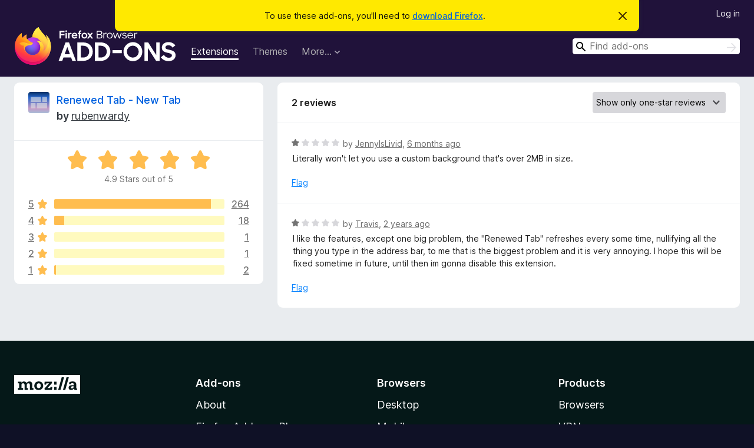

--- FILE ---
content_type: text/html; charset=utf-8
request_url: https://addons.mozilla.org/en-US/firefox/addon/renewed-tab/reviews/?score=1
body_size: 8217
content:
<!DOCTYPE html>
<html lang="en-US" dir="ltr"><head><title data-react-helmet="true">Reviews for Renewed Tab - New Tab – Add-ons for Firefox (en-US)</title><meta charSet="utf-8"/><meta name="viewport" content="width=device-width, initial-scale=1"/><link href="/static-frontend/Inter-roman-subset-en_de_fr_ru_es_pt_pl_it.var.2ce5ad921c3602b1e5370b3c86033681.woff2" crossorigin="anonymous" rel="preload" as="font" type="font/woff2"/><link href="/static-frontend/amo-2c9b371cc4de1aad916e.css" integrity="sha512-xpIl0TE0BdHR7KIMx6yfLd2kiIdWqrmXT81oEQ2j3ierwSeZB5WzmlhM7zJEHvI5XqPZYwMlGu/Pk0f13trpzQ==" crossorigin="anonymous" rel="stylesheet" type="text/css"/><meta data-react-helmet="true" name="description" content="Reviews and ratings for Renewed Tab - New Tab. Find out what other users think about Renewed Tab - New Tab and add it to your Firefox Browser."/><link rel="shortcut icon" href="/favicon.ico?v=3"/><link data-react-helmet="true" title="Firefox Add-ons" rel="search" type="application/opensearchdescription+xml" href="/en-US/firefox/opensearch.xml"/><link data-react-helmet="true" rel="canonical" href="https://addons.mozilla.org/en-US/firefox/addon/renewed-tab/reviews/"/></head><body><div id="react-view"><div class="Page-amo"><header class="Header"><div class="Notice Notice-warning GetFirefoxBanner Notice-dismissible"><div class="Notice-icon"></div><div class="Notice-column"><div class="Notice-content"><p class="Notice-text"><span class="GetFirefoxBanner-content">To use these add-ons, you&#x27;ll need to <a class="Button Button--none GetFirefoxBanner-button" href="https://www.mozilla.org/firefox/download/thanks/?s=direct&amp;utm_campaign=amo-fx-cta&amp;utm_content=banner-download-button&amp;utm_medium=referral&amp;utm_source=addons.mozilla.org">download Firefox</a>.</span></p></div></div><div class="Notice-dismisser"><button class="Button Button--none Notice-dismisser-button" type="submit"><span class="Icon Icon-inline-content IconXMark Notice-dismisser-icon"><span class="visually-hidden">Dismiss this notice</span><svg class="IconXMark-svg" version="1.1" xmlns="http://www.w3.org/2000/svg" xmlns:xlink="http://www.w3.org/1999/xlink"><g class="IconXMark-path" transform="translate(-1.000000, -1.000000)" fill="#0C0C0D"><path d="M1.293,2.707 C1.03304342,2.45592553 0.928787403,2.08412211 1.02030284,1.73449268 C1.11181828,1.38486324 1.38486324,1.11181828 1.73449268,1.02030284 C2.08412211,0.928787403 2.45592553,1.03304342 2.707,1.293 L8,6.586 L13.293,1.293 C13.5440745,1.03304342 13.9158779,0.928787403 14.2655073,1.02030284 C14.6151368,1.11181828 14.8881817,1.38486324 14.9796972,1.73449268 C15.0712126,2.08412211 14.9669566,2.45592553 14.707,2.707 L9.414,8 L14.707,13.293 C15.0859722,13.6853789 15.0805524,14.3090848 14.6948186,14.6948186 C14.3090848,15.0805524 13.6853789,15.0859722 13.293,14.707 L8,9.414 L2.707,14.707 C2.31462111,15.0859722 1.69091522,15.0805524 1.30518142,14.6948186 C0.919447626,14.3090848 0.91402779,13.6853789 1.293,13.293 L6.586,8 L1.293,2.707 Z"></path></g></svg></span></button></div></div><div class="Header-wrapper"><div class="Header-content"><a class="Header-title" href="/en-US/firefox/"><span class="visually-hidden">Firefox Browser Add-ons</span></a></div><ul class="SectionLinks Header-SectionLinks"><li><a class="SectionLinks-link SectionLinks-link-extension SectionLinks-link--active" href="/en-US/firefox/extensions/">Extensions</a></li><li><a class="SectionLinks-link SectionLinks-link-theme" href="/en-US/firefox/themes/">Themes</a></li><li><div class="DropdownMenu SectionLinks-link SectionLinks-dropdown"><button class="DropdownMenu-button" title="More…" type="button" aria-haspopup="true"><span class="DropdownMenu-button-text">More…</span><span class="Icon Icon-inverted-caret"></span></button><ul class="DropdownMenu-items" aria-hidden="true" aria-label="submenu"><li class="DropdownMenuItem DropdownMenuItem-section SectionLinks-subheader">for Firefox</li><li class="DropdownMenuItem DropdownMenuItem-link"><a class="SectionLinks-dropdownlink" href="/en-US/firefox/language-tools/">Dictionaries &amp; Language Packs</a></li><li class="DropdownMenuItem DropdownMenuItem-section SectionLinks-subheader">Other Browser Sites</li><li class="DropdownMenuItem DropdownMenuItem-link"><a class="SectionLinks-clientApp-android" data-clientapp="android" href="/en-US/android/">Add-ons for Android</a></li></ul></div></li></ul><div class="Header-user-and-external-links"><a class="Button Button--none Header-authenticate-button Header-button Button--micro" href="#login">Log in</a></div><form action="/en-US/firefox/search/" class="SearchForm Header-search-form Header-search-form--desktop" method="GET" data-no-csrf="true" role="search"><div class="AutoSearchInput"><label class="AutoSearchInput-label visually-hidden" for="AutoSearchInput-q">Search</label><div class="AutoSearchInput-search-box"><span class="Icon Icon-magnifying-glass AutoSearchInput-icon-magnifying-glass"></span><div role="combobox" aria-haspopup="listbox" aria-owns="react-autowhatever-1" aria-expanded="false"><input type="search" autoComplete="off" aria-autocomplete="list" aria-controls="react-autowhatever-1" class="AutoSearchInput-query" id="AutoSearchInput-q" maxLength="100" minLength="2" name="q" placeholder="Find add-ons" value=""/><div id="react-autowhatever-1" role="listbox"></div></div><button class="AutoSearchInput-submit-button" type="submit"><span class="visually-hidden">Search</span><span class="Icon Icon-arrow"></span></button></div></div></form></div></header><div class="Page-content"><div class="Page Page-not-homepage"><div class="AppBanner"></div><div class="AddonReviewList AddonReviewList--extension"><section class="Card AddonSummaryCard Card--no-footer"><header class="Card-header"><div class="Card-header-text"><div class="AddonSummaryCard-header"><div class="AddonSummaryCard-header-icon"><a href="/en-US/firefox/addon/renewed-tab/"><img class="AddonSummaryCard-header-icon-image" src="https://addons.mozilla.org/user-media/addon_icons/2695/2695397-64.png?modified=a53920b3" alt="Add-on icon"/></a></div><div class="AddonSummaryCard-header-text"><h1 class="visually-hidden">Reviews for Renewed Tab - New Tab</h1><h1 class="AddonTitle"><a href="/en-US/firefox/addon/renewed-tab/">Renewed Tab - New Tab</a><span class="AddonTitle-author"> <!-- -->by<!-- --> <a href="/en-US/firefox/user/16741606/">rubenwardy</a></span></h1></div></div></div></header><div class="Card-contents"><div class="AddonSummaryCard-overallRatingStars"><div class="Rating Rating--large Rating--yellowStars" title="Rated 4.9 out of 5"><div class="Rating-star Rating-rating-1 Rating-selected-star" title="Rated 4.9 out of 5"></div><div class="Rating-star Rating-rating-2 Rating-selected-star" title="Rated 4.9 out of 5"></div><div class="Rating-star Rating-rating-3 Rating-selected-star" title="Rated 4.9 out of 5"></div><div class="Rating-star Rating-rating-4 Rating-selected-star" title="Rated 4.9 out of 5"></div><div class="Rating-star Rating-rating-5 Rating-selected-star" title="Rated 4.9 out of 5"></div><span class="visually-hidden">Rated 4.9 out of 5</span></div><div class="AddonSummaryCard-addonAverage">4.9 Stars out of 5</div></div><div class="RatingsByStar"><div class="RatingsByStar-graph"><a class="RatingsByStar-row" rel="nofollow" title="Read all 264 five-star reviews" href="/en-US/firefox/addon/renewed-tab/reviews/?score=5"><div class="RatingsByStar-star">5<span class="Icon Icon-star-yellow"></span></div></a><a class="RatingsByStar-row" rel="nofollow" title="Read all 264 five-star reviews" href="/en-US/firefox/addon/renewed-tab/reviews/?score=5"><div class="RatingsByStar-barContainer"><div class="RatingsByStar-bar RatingsByStar-barFrame"><div class="RatingsByStar-bar RatingsByStar-barValue RatingsByStar-barValue--92pct RatingsByStar-partialBar"></div></div></div></a><a class="RatingsByStar-row" rel="nofollow" title="Read all 264 five-star reviews" href="/en-US/firefox/addon/renewed-tab/reviews/?score=5"><div class="RatingsByStar-count">264</div></a><a class="RatingsByStar-row" rel="nofollow" title="Read all 18 four-star reviews" href="/en-US/firefox/addon/renewed-tab/reviews/?score=4"><div class="RatingsByStar-star">4<span class="Icon Icon-star-yellow"></span></div></a><a class="RatingsByStar-row" rel="nofollow" title="Read all 18 four-star reviews" href="/en-US/firefox/addon/renewed-tab/reviews/?score=4"><div class="RatingsByStar-barContainer"><div class="RatingsByStar-bar RatingsByStar-barFrame"><div class="RatingsByStar-bar RatingsByStar-barValue RatingsByStar-barValue--6pct RatingsByStar-partialBar"></div></div></div></a><a class="RatingsByStar-row" rel="nofollow" title="Read all 18 four-star reviews" href="/en-US/firefox/addon/renewed-tab/reviews/?score=4"><div class="RatingsByStar-count">18</div></a><a class="RatingsByStar-row" rel="nofollow" title="Read the 1 three-star review" href="/en-US/firefox/addon/renewed-tab/reviews/?score=3"><div class="RatingsByStar-star">3<span class="Icon Icon-star-yellow"></span></div></a><a class="RatingsByStar-row" rel="nofollow" title="Read the 1 three-star review" href="/en-US/firefox/addon/renewed-tab/reviews/?score=3"><div class="RatingsByStar-barContainer"><div class="RatingsByStar-bar RatingsByStar-barFrame"><div class="RatingsByStar-bar RatingsByStar-barValue RatingsByStar-barValue--0pct RatingsByStar-partialBar"></div></div></div></a><a class="RatingsByStar-row" rel="nofollow" title="Read the 1 three-star review" href="/en-US/firefox/addon/renewed-tab/reviews/?score=3"><div class="RatingsByStar-count">1</div></a><a class="RatingsByStar-row" rel="nofollow" title="Read the 1 two-star review" href="/en-US/firefox/addon/renewed-tab/reviews/?score=2"><div class="RatingsByStar-star">2<span class="Icon Icon-star-yellow"></span></div></a><a class="RatingsByStar-row" rel="nofollow" title="Read the 1 two-star review" href="/en-US/firefox/addon/renewed-tab/reviews/?score=2"><div class="RatingsByStar-barContainer"><div class="RatingsByStar-bar RatingsByStar-barFrame"><div class="RatingsByStar-bar RatingsByStar-barValue RatingsByStar-barValue--0pct RatingsByStar-partialBar"></div></div></div></a><a class="RatingsByStar-row" rel="nofollow" title="Read the 1 two-star review" href="/en-US/firefox/addon/renewed-tab/reviews/?score=2"><div class="RatingsByStar-count">1</div></a><a class="RatingsByStar-row" rel="nofollow" title="Read all 2 one-star reviews" href="/en-US/firefox/addon/renewed-tab/reviews/?score=1"><div class="RatingsByStar-star">1<span class="Icon Icon-star-yellow"></span></div></a><a class="RatingsByStar-row" rel="nofollow" title="Read all 2 one-star reviews" href="/en-US/firefox/addon/renewed-tab/reviews/?score=1"><div class="RatingsByStar-barContainer"><div class="RatingsByStar-bar RatingsByStar-barFrame"><div class="RatingsByStar-bar RatingsByStar-barValue RatingsByStar-barValue--1pct RatingsByStar-partialBar"></div></div></div></a><a class="RatingsByStar-row" rel="nofollow" title="Read all 2 one-star reviews" href="/en-US/firefox/addon/renewed-tab/reviews/?score=1"><div class="RatingsByStar-count">2</div></a></div></div></div></section><div class="AddonReviewList-reviews"><section class="Card CardList AddonReviewList-reviews-listing Card--no-footer"><header class="Card-header"><div class="Card-header-text"><div class="AddonReviewList-cardListHeader"><div class="AddonReviewList-reviewCount">2 reviews</div><div class="AddonReviewList-filterByScore"><select class="Select AddonReviewList-filterByScoreSelector"><option value="SHOW_ALL_REVIEWS">Show all reviews</option><option value="5">Show only five-star reviews</option><option value="4">Show only four-star reviews</option><option value="3">Show only three-star reviews</option><option value="2">Show only two-star reviews</option><option value="1" selected="">Show only one-star reviews</option></select></div></div></div></header><div class="Card-contents"><ul><li><div class="AddonReviewCard AddonReviewCard-viewOnly"><div class="AddonReviewCard-container"><div class="UserReview"><div class="UserReview-byLine"><div class="Rating Rating--small" title="Rated 1 out of 5"><div class="Rating-star Rating-rating-1 Rating-selected-star" title="Rated 1 out of 5"></div><div class="Rating-star Rating-rating-2" title="Rated 1 out of 5"></div><div class="Rating-star Rating-rating-3" title="Rated 1 out of 5"></div><div class="Rating-star Rating-rating-4" title="Rated 1 out of 5"></div><div class="Rating-star Rating-rating-5" title="Rated 1 out of 5"></div><span class="visually-hidden">Rated 1 out of 5</span></div><span class="AddonReviewCard-authorByLine">by <a href="/en-US/firefox/user/19184438/">JennyIsLivid</a>, <a title="Jul 23, 2025 2:44 PM" href="/en-US/firefox/addon/renewed-tab/reviews/2322364/">6 months ago</a></span></div><section class="Card ShowMoreCard UserReview-body ShowMoreCard--expanded Card--no-style Card--no-header Card--no-footer"><div class="Card-contents"><div class="ShowMoreCard-contents"><div>Literally won't let you use a custom background that's over 2MB in size.</div></div></div></section><div class="AddonReviewCard-allControls"><div><button aria-describedby="flag-review-TooltipMenu" class="TooltipMenu-opener AddonReviewCard-control FlagReviewMenu-menu" title="Flag this review" type="button">Flag</button></div></div></div></div></div></li><li><div class="AddonReviewCard AddonReviewCard-viewOnly"><div class="AddonReviewCard-container"><div class="UserReview"><div class="UserReview-byLine"><div class="Rating Rating--small" title="Rated 1 out of 5"><div class="Rating-star Rating-rating-1 Rating-selected-star" title="Rated 1 out of 5"></div><div class="Rating-star Rating-rating-2" title="Rated 1 out of 5"></div><div class="Rating-star Rating-rating-3" title="Rated 1 out of 5"></div><div class="Rating-star Rating-rating-4" title="Rated 1 out of 5"></div><div class="Rating-star Rating-rating-5" title="Rated 1 out of 5"></div><span class="visually-hidden">Rated 1 out of 5</span></div><span class="AddonReviewCard-authorByLine">by <a href="/en-US/firefox/user/18318870/">Travis</a>, <a title="Mar 8, 2024 4:50 AM" href="/en-US/firefox/addon/renewed-tab/reviews/2053693/">2 years ago</a></span></div><section class="Card ShowMoreCard UserReview-body ShowMoreCard--expanded Card--no-style Card--no-header Card--no-footer"><div class="Card-contents"><div class="ShowMoreCard-contents"><div>I like the features, except one big problem, the "Renewed Tab" refreshes every some time, nullifying all the thing you type in the address bar, to me that is the biggest problem and it is very annoying. I hope this will be fixed sometime in future, until then im gonna disable this extension.</div></div></div></section><div class="AddonReviewCard-allControls"><div><button aria-describedby="flag-review-TooltipMenu" class="TooltipMenu-opener AddonReviewCard-control FlagReviewMenu-menu" title="Flag this review" type="button">Flag</button></div></div></div></div></div></li></ul></div></section></div></div></div></div><footer class="Footer"><div class="Footer-wrapper"><div class="Footer-mozilla-link-wrapper"><a class="Footer-mozilla-link" href="https://mozilla.org/" title="Go to Mozilla&#x27;s homepage"><span class="Icon Icon-mozilla Footer-mozilla-logo"><span class="visually-hidden">Go to Mozilla&#x27;s homepage</span></span></a></div><section class="Footer-amo-links"><h4 class="Footer-links-header"><a href="/en-US/firefox/">Add-ons</a></h4><ul class="Footer-links"><li><a href="/en-US/about">About</a></li><li><a class="Footer-blog-link" href="/blog/">Firefox Add-ons Blog</a></li><li><a class="Footer-extension-workshop-link" href="https://extensionworkshop.com/?utm_content=footer-link&amp;utm_medium=referral&amp;utm_source=addons.mozilla.org">Extension Workshop</a></li><li><a href="/en-US/developers/">Developer Hub</a></li><li><a class="Footer-developer-policies-link" href="https://extensionworkshop.com/documentation/publish/add-on-policies/?utm_medium=photon-footer&amp;utm_source=addons.mozilla.org">Developer Policies</a></li><li><a class="Footer-community-blog-link" href="https://blog.mozilla.com/addons?utm_content=footer-link&amp;utm_medium=referral&amp;utm_source=addons.mozilla.org">Community Blog</a></li><li><a href="https://discourse.mozilla-community.org/c/add-ons">Forum</a></li><li><a class="Footer-bug-report-link" href="https://developer.mozilla.org/docs/Mozilla/Add-ons/Contact_us">Report a bug</a></li><li><a href="/en-US/review_guide">Review Guide</a></li></ul></section><section class="Footer-browsers-links"><h4 class="Footer-links-header">Browsers</h4><ul class="Footer-links"><li><a class="Footer-desktop-link" href="https://www.mozilla.org/firefox/new/?utm_content=footer-link&amp;utm_medium=referral&amp;utm_source=addons.mozilla.org">Desktop</a></li><li><a class="Footer-mobile-link" href="https://www.mozilla.org/firefox/mobile/?utm_content=footer-link&amp;utm_medium=referral&amp;utm_source=addons.mozilla.org">Mobile</a></li><li><a class="Footer-enterprise-link" href="https://www.mozilla.org/firefox/enterprise/?utm_content=footer-link&amp;utm_medium=referral&amp;utm_source=addons.mozilla.org">Enterprise</a></li></ul></section><section class="Footer-product-links"><h4 class="Footer-links-header">Products</h4><ul class="Footer-links"><li><a class="Footer-browsers-link" href="https://www.mozilla.org/firefox/browsers/?utm_content=footer-link&amp;utm_medium=referral&amp;utm_source=addons.mozilla.org">Browsers</a></li><li><a class="Footer-vpn-link" href="https://www.mozilla.org/products/vpn/?utm_content=footer-link&amp;utm_medium=referral&amp;utm_source=addons.mozilla.org#pricing">VPN</a></li><li><a class="Footer-relay-link" href="https://relay.firefox.com/?utm_content=footer-link&amp;utm_medium=referral&amp;utm_source=addons.mozilla.org">Relay</a></li><li><a class="Footer-monitor-link" href="https://monitor.firefox.com/?utm_content=footer-link&amp;utm_medium=referral&amp;utm_source=addons.mozilla.org">Monitor</a></li><li><a class="Footer-pocket-link" href="https://getpocket.com?utm_content=footer-link&amp;utm_medium=referral&amp;utm_source=addons.mozilla.org">Pocket</a></li></ul><ul class="Footer-links Footer-links-social"><li class="Footer-link-social"><a href="https://bsky.app/profile/firefox.com"><span class="Icon Icon-bluesky"><span class="visually-hidden">Bluesky (@firefox.com)</span></span></a></li><li class="Footer-link-social"><a href="https://www.instagram.com/firefox/"><span class="Icon Icon-instagram"><span class="visually-hidden">Instagram (Firefox)</span></span></a></li><li class="Footer-link-social"><a href="https://www.youtube.com/firefoxchannel"><span class="Icon Icon-youtube"><span class="visually-hidden">YouTube (firefoxchannel)</span></span></a></li></ul></section><ul class="Footer-legal-links"><li><a class="Footer-privacy-link" href="https://www.mozilla.org/privacy/websites/">Privacy</a></li><li><a class="Footer-cookies-link" href="https://www.mozilla.org/privacy/websites/">Cookies</a></li><li><a class="Footer-legal-link" href="https://www.mozilla.org/about/legal/amo-policies/">Legal</a></li></ul><p class="Footer-copyright">Except where otherwise <a href="https://www.mozilla.org/en-US/about/legal/">noted</a>, content on this site is licensed under the <a href="https://creativecommons.org/licenses/by-sa/3.0/">Creative Commons Attribution Share-Alike License v3.0</a> or any later version.</p><div class="Footer-language-picker"><div class="LanguagePicker"><label for="lang-picker" class="LanguagePicker-header">Change language</label><select class="LanguagePicker-selector" id="lang-picker"><option value="cs">Čeština</option><option value="de">Deutsch</option><option value="dsb">Dolnoserbšćina</option><option value="el">Ελληνικά</option><option value="en-CA">English (Canadian)</option><option value="en-GB">English (British)</option><option value="en-US" selected="">English (US)</option><option value="es-AR">Español (de Argentina)</option><option value="es-CL">Español (de Chile)</option><option value="es-ES">Español (de España)</option><option value="es-MX">Español (de México)</option><option value="fi">suomi</option><option value="fr">Français</option><option value="fur">Furlan</option><option value="fy-NL">Frysk</option><option value="he">עברית</option><option value="hr">Hrvatski</option><option value="hsb">Hornjoserbsce</option><option value="hu">magyar</option><option value="ia">Interlingua</option><option value="it">Italiano</option><option value="ja">日本語</option><option value="ka">ქართული</option><option value="kab">Taqbaylit</option><option value="ko">한국어</option><option value="nb-NO">Norsk bokmål</option><option value="nl">Nederlands</option><option value="nn-NO">Norsk nynorsk</option><option value="pl">Polski</option><option value="pt-BR">Português (do Brasil)</option><option value="pt-PT">Português (Europeu)</option><option value="ro">Română</option><option value="ru">Русский</option><option value="sk">slovenčina</option><option value="sl">Slovenščina</option><option value="sq">Shqip</option><option value="sv-SE">Svenska</option><option value="tr">Türkçe</option><option value="uk">Українська</option><option value="vi">Tiếng Việt</option><option value="zh-CN">中文 (简体)</option><option value="zh-TW">正體中文 (繁體)</option></select></div></div></div></footer></div></div><script type="application/json" id="redux-store-state">{"abuse":{"byGUID":{},"loading":false},"addons":{"byID":{"2695397":{"authors":[{"id":16741606,"name":"rubenwardy","url":"https:\u002F\u002Faddons.mozilla.org\u002Fen-US\u002Ffirefox\u002Fuser\u002F16741606\u002F","username":"anonymous-90905e6312b2940c6300aa6aab981df4","picture_url":"https:\u002F\u002Faddons.mozilla.org\u002Fuser-media\u002Fuserpics\u002F06\u002F1606\u002F16741606\u002F16741606.png?modified=1665761769"}],"average_daily_users":1851,"categories":["feeds-news-blogging","appearance"],"contributions_url":{"url":"https:\u002F\u002Fliberapay.com\u002Frubenwardy?utm_content=product-page-contribute&utm_medium=referral&utm_source=addons.mozilla.org","outgoing":"https:\u002F\u002Fprod.outgoing.prod.webservices.mozgcp.net\u002Fv1\u002F4b80bd9b6338f8b0b2937d641ab9c7acd1dcea0c6cb28bfd21e62763e0587379\u002Fhttps%3A\u002F\u002Fliberapay.com\u002Frubenwardy%3Futm_content=product-page-contribute&utm_medium=referral&utm_source=addons.mozilla.org"},"created":"2021-04-04T16:50:08Z","default_locale":"en-US","description":"\u003Cstrong\u003EFeatures\u003C\u002Fstrong\u003E\n\u003Cul\u003E\u003Cli\u003E\u003Cstrong\u003EDrag and Drop Widgets\u003C\u002Fstrong\u003E: you can add, move, resize, and configure widgets on a grid using intuitive controls.\u003C\u002Fli\u003E\u003Cli\u003E\u003Cstrong\u003EBeautiful Backgrounds\u003C\u002Fstrong\u003E: see a random curated background every 15 minutes. You can also choose a solid color, an Unsplash collection, an RSS\u002FAtom feed, or a custom background image.\u003C\u002Fli\u003E\u003Cli\u003E\u003Cstrong\u003ECustomisable\u003C\u002Fstrong\u003E: change the background, the theme, and configure each widget independently.\u003C\u002Fli\u003E\u003Cli\u003E\u003Cstrong\u003EMulti-lingual\u003C\u002Fstrong\u003E: supports French, Spanish, Italian, Portuguese, Malay, and Turkish. Translations are \u003Ca href=\"https:\u002F\u002Fprod.outgoing.prod.webservices.mozgcp.net\u002Fv1\u002Ffbae8744f6a4eccadff3b2952eb6547df7744699bcd9d7d4384d180e885836d7\u002Fhttps%3A\u002F\u002Frenewedtab.com\u002Ftranslations\u002F\" rel=\"nofollow\"\u003Ecommunity-maintained\u003C\u002Fa\u003E allowing users to contribute support for their language.\u003C\u002Fli\u003E\u003C\u002Ful\u003E\n\u003Cstrong\u003EWidgets\u003C\u002Fstrong\u003E\n\u003Cul\u003E\u003Cli\u003E\u003Cstrong\u003ERSS and Atom feeds\u003C\u002Fstrong\u003E: can be used to see the news or follow a website.\u003C\u002Fli\u003E\u003Cli\u003E\u003Cstrong\u003EWeather\u003C\u002Fstrong\u003E\u003C\u002Fli\u003E\u003Cli\u003E\u003Cstrong\u003ETo do list\u003C\u002Fstrong\u003E: track things you need to do.\u003C\u002Fli\u003E\u003Cli\u003E\u003Cstrong\u003EQuick Links\u003C\u002Fstrong\u003E: show links, with optional icons and subheadings.\u003C\u002Fli\u003E\u003Cli\u003E\u003Cstrong\u003ETop Sites\u003C\u002Fstrong\u003E: shows your most frequent websites.\u003C\u002Fli\u003E\u003Cli\u003E\u003Cstrong\u003EDaily Goals\u003C\u002Fstrong\u003E: enter a daily goal.\u003C\u002Fli\u003E\u003Cli\u003E\u003Cstrong\u003EBookmarks\u003C\u002Fstrong\u003E: shows bookmarks from the bookmark toolbar.\u003C\u002Fli\u003E\u003Cli\u003E\u003Cstrong\u003EGreeting\u003C\u002Fstrong\u003E: be greeted based on the time of day.\u003C\u002Fli\u003E\u003Cli\u003E\u003Cstrong\u003EQuotes\u003C\u002Fstrong\u003E: shows a random quote, with categories.\u003C\u002Fli\u003E\u003Cli\u003E\u003Cstrong\u003EClock\u003C\u002Fstrong\u003E: show the current time, choose between 12 and 24 hours.\u003C\u002Fli\u003E\u003Cli\u003E\u003Cstrong\u003ENotes\u003C\u002Fstrong\u003E: jot down notes in a freeform text area.\u003C\u002Fli\u003E\u003Cli\u003E\u003Cstrong\u003EAge\u003C\u002Fstrong\u003E: shows your current age with way too much precision.\u003C\u002Fli\u003E\u003Cli\u003E\u003Cstrong\u003ESearch\u003C\u002Fstrong\u003E: a search bar, with support for changing the search engine.\u003C\u002Fli\u003E\u003Cli\u003E\u003Cstrong\u003EWeb Comics\u003C\u002Fstrong\u003E: show the most recent panel from a web comic.\u003C\u002Fli\u003E\u003Cli\u003E\u003Cstrong\u003EYear Progress\u003C\u002Fstrong\u003E: shows the progress through the year as a progress bar.\u003C\u002Fli\u003E\u003Cli\u003E\u003Cstrong\u003ECurrencies\u003C\u002Fstrong\u003E: shows exchange rates, supporting forex currencies and crypto.\u003C\u002Fli\u003E\u003Cli\u003E\u003Cstrong\u003EUpcoming Space Flights\u003C\u002Fstrong\u003E\u003C\u002Fli\u003E\u003Cli\u003Eand more: buttons, images, HTML, and iframes.\u003C\u002Fli\u003E\u003C\u002Ful\u003E\n\u003Cstrong\u003EPrivacy Oriented\u003C\u002Fstrong\u003E\n\nWe require only minimal permissions; other permissions are optional and only requested when needed. All your data is stored in your browser, not on our servers. \n\n\u003Cstrong\u003ESupport\u003C\u002Fstrong\u003E\n\nNeed help? Found a bug, or have a request? Check out the \u003Ca href=\"https:\u002F\u002Fprod.outgoing.prod.webservices.mozgcp.net\u002Fv1\u002Fddcf352385001bd02ee14f0a5be5c52a4cf5a805552e1f1168f30f11a0c6f2e2\u002Fhttps%3A\u002F\u002Frenewedtab.com\u002Fhelp\u002F\" rel=\"nofollow\"\u003EHelp and FAQ\u003C\u002Fa\u003E page to see common questions and to get in contact.","developer_comments":null,"edit_url":"https:\u002F\u002Faddons.mozilla.org\u002Fen-US\u002Fdevelopers\u002Faddon\u002Frenewed-tab\u002Fedit","guid":"{166411f2-402a-4bca-a3da-38b795ec8007}","has_eula":false,"has_privacy_policy":true,"homepage":{"url":"https:\u002F\u002Frenewedtab.com\u002F","outgoing":"https:\u002F\u002Fprod.outgoing.prod.webservices.mozgcp.net\u002Fv1\u002F76918905f3a96e7f5f1f6c01b7e37018631535aa5db8bc2f625a2bb1d11e6617\u002Fhttps%3A\u002F\u002Frenewedtab.com\u002F"},"icon_url":"https:\u002F\u002Faddons.mozilla.org\u002Fuser-media\u002Faddon_icons\u002F2695\u002F2695397-64.png?modified=a53920b3","icons":{"32":"https:\u002F\u002Faddons.mozilla.org\u002Fuser-media\u002Faddon_icons\u002F2695\u002F2695397-32.png?modified=a53920b3","64":"https:\u002F\u002Faddons.mozilla.org\u002Fuser-media\u002Faddon_icons\u002F2695\u002F2695397-64.png?modified=a53920b3","128":"https:\u002F\u002Faddons.mozilla.org\u002Fuser-media\u002Faddon_icons\u002F2695\u002F2695397-128.png?modified=a53920b3"},"id":2695397,"is_disabled":false,"is_experimental":false,"is_noindexed":false,"last_updated":"2025-05-11T13:50:32Z","name":"Renewed Tab - New Tab","previews":[{"h":1045,"src":"https:\u002F\u002Faddons.mozilla.org\u002Fuser-media\u002Fpreviews\u002Ffull\u002F254\u002F254616.png?modified=1631997826","thumbnail_h":400,"thumbnail_src":"https:\u002F\u002Faddons.mozilla.org\u002Fuser-media\u002Fpreviews\u002Fthumbs\u002F254\u002F254616.jpg?modified=1631997826","thumbnail_w":525,"title":"Powerful Widgets System: Choose from many different widgets","w":1372},{"h":995,"src":"https:\u002F\u002Faddons.mozilla.org\u002Fuser-media\u002Fpreviews\u002Ffull\u002F254\u002F254613.png?modified=1631997826","thumbnail_h":366,"thumbnail_src":"https:\u002F\u002Faddons.mozilla.org\u002Fuser-media\u002Fpreviews\u002Fthumbs\u002F254\u002F254613.jpg?modified=1631997826","thumbnail_w":533,"title":"Beautiful Backgrounds: See a random curated background, or choose your own","w":1450},{"h":800,"src":"https:\u002F\u002Faddons.mozilla.org\u002Fuser-media\u002Fpreviews\u002Ffull\u002F261\u002F261519.png?modified=1631997836","thumbnail_h":333,"thumbnail_src":"https:\u002F\u002Faddons.mozilla.org\u002Fuser-media\u002Fpreviews\u002Fthumbs\u002F261\u002F261519.jpg?modified=1631997836","thumbnail_w":533,"title":"Icon links, clock, and quote","w":1280},{"h":1004,"src":"https:\u002F\u002Faddons.mozilla.org\u002Fuser-media\u002Fpreviews\u002Ffull\u002F254\u002F254614.png?modified=1631997826","thumbnail_h":332,"thumbnail_src":"https:\u002F\u002Faddons.mozilla.org\u002Fuser-media\u002Fpreviews\u002Fthumbs\u002F254\u002F254614.jpg?modified=1631997826","thumbnail_w":533,"title":"Browser integrations","w":1611}],"promoted":[],"ratings":{"average":4.8916,"bayesian_average":4.866862914748712,"count":286,"text_count":119,"grouped_counts":{"1":2,"2":1,"3":1,"4":18,"5":264}},"requires_payment":false,"review_url":"https:\u002F\u002Faddons.mozilla.org\u002Fen-US\u002Freviewers\u002Freview\u002F2695397","slug":"renewed-tab","status":"public","summary":"A customisable New Tab page, with widgets and beautiful backgrounds","support_email":"rw@rubenwardy.com","support_url":{"url":"https:\u002F\u002Frenewedtab.com\u002Fhelp\u002F","outgoing":"https:\u002F\u002Fprod.outgoing.prod.webservices.mozgcp.net\u002Fv1\u002Fddcf352385001bd02ee14f0a5be5c52a4cf5a805552e1f1168f30f11a0c6f2e2\u002Fhttps%3A\u002F\u002Frenewedtab.com\u002Fhelp\u002F"},"tags":["dark mode"],"type":"extension","url":"https:\u002F\u002Faddons.mozilla.org\u002Fen-US\u002Ffirefox\u002Faddon\u002Frenewed-tab\u002F","weekly_downloads":66,"currentVersionId":5946582,"isMozillaSignedExtension":false,"isAndroidCompatible":false}},"byIdInURL":{"renewed-tab":2695397},"byGUID":{"{166411f2-402a-4bca-a3da-38b795ec8007}":2695397},"bySlug":{"renewed-tab":2695397},"infoBySlug":{},"lang":"en-US","loadingByIdInURL":{"renewed-tab":false}},"addonsByAuthors":{"byAddonId":{},"byAddonSlug":{},"byAuthorId":{},"countFor":{},"lang":"en-US","loadingFor":{}},"api":{"clientApp":"firefox","lang":"en-US","regionCode":"US","requestId":"b297b033-aabe-4f86-911d-bf021435edc8","token":null,"userAgent":"Mozilla\u002F5.0 (Macintosh; Intel Mac OS X 10_15_7) AppleWebKit\u002F537.36 (KHTML, like Gecko) Chrome\u002F131.0.0.0 Safari\u002F537.36; ClaudeBot\u002F1.0; +claudebot@anthropic.com)","userAgentInfo":{"browser":{"name":"Chrome","version":"131.0.0.0","major":"131"},"device":{"vendor":"Apple","model":"Macintosh"},"os":{"name":"Mac OS","version":"10.15.7"}}},"autocomplete":{"lang":"en-US","loading":false,"suggestions":[]},"blocks":{"blocks":{},"lang":"en-US"},"categories":{"categories":null,"loading":false},"collections":{"byId":{},"bySlug":{},"current":{"id":null,"loading":false},"userCollections":{},"addonInCollections":{},"isCollectionBeingModified":false,"hasAddonBeenAdded":false,"hasAddonBeenRemoved":false,"editingCollectionDetails":false,"lang":"en-US"},"collectionAbuseReports":{"byCollectionId":{}},"errors":{"src\u002Famo\u002Fpages\u002FAddonReviewList\u002Findex.js-renewed-tab-":null},"errorPage":{"clearOnNext":true,"error":null,"hasError":false,"statusCode":null},"experiments":{},"home":{"homeShelves":null,"isLoading":false,"lang":"en-US","resetStateOnNextChange":false,"resultsLoaded":false,"shelves":{}},"installations":{},"landing":{"addonType":null,"category":null,"recommended":{"count":0,"results":[]},"highlyRated":{"count":0,"results":[]},"lang":"en-US","loading":false,"trending":{"count":0,"results":[]},"resultsLoaded":false},"languageTools":{"byID":{},"lang":"en-US"},"recommendations":{"byGuid":{},"lang":"en-US"},"redirectTo":{"url":null,"status":null},"reviews":{"lang":"en-US","permissions":{},"byAddon":{"renewed-tab":{"data":{"pageSize":25,"reviewCount":2,"reviews":[2322364,2053693]},"page":"1","score":"1"}},"byId":{"2053693":{"reviewAddon":{"iconUrl":"https:\u002F\u002Faddons.mozilla.org\u002Fuser-media\u002Faddon_icons\u002F2695\u002F2695397-64.png?modified=a53920b3","id":2695397,"name":"Renewed Tab - New Tab","slug":"renewed-tab"},"body":"I like the features, except one big problem, the \"Renewed Tab\" refreshes every some time, nullifying all the thing you type in the address bar, to me that is the biggest problem and it is very annoying. I hope this will be fixed sometime in future, until then im gonna disable this extension.","created":"2024-03-08T04:50:56Z","id":2053693,"isDeleted":false,"isDeveloperReply":false,"isLatest":true,"score":1,"reply":null,"userId":18318870,"userName":"Travis","userUrl":"https:\u002F\u002Faddons.mozilla.org\u002Fen-US\u002Ffirefox\u002Fuser\u002F18318870\u002F","versionId":5677638},"2322364":{"reviewAddon":{"iconUrl":"https:\u002F\u002Faddons.mozilla.org\u002Fuser-media\u002Faddon_icons\u002F2695\u002F2695397-64.png?modified=a53920b3","id":2695397,"name":"Renewed Tab - New Tab","slug":"renewed-tab"},"body":"Literally won't let you use a custom background that's over 2MB in size.","created":"2025-07-23T14:44:43Z","id":2322364,"isDeleted":false,"isDeveloperReply":false,"isLatest":true,"score":1,"reply":null,"userId":19184438,"userName":"JennyIsLivid","userUrl":"https:\u002F\u002Faddons.mozilla.org\u002Fen-US\u002Ffirefox\u002Fuser\u002F19184438\u002F","versionId":5946582}},"byUserId":{},"latestUserReview":{},"view":{},"loadingForSlug":{"renewed-tab":false}},"search":{"count":0,"filters":null,"lang":"en-US","loading":false,"pageSize":null,"results":[],"pageCount":0},"site":{"readOnly":false,"notice":null,"loadedPageIsAnonymous":false},"suggestions":{"forCollection":{},"lang":"en-US","loading":false},"uiState":{},"userAbuseReports":{"byUserId":{}},"users":{"currentUserID":null,"byID":{},"byUsername":{},"isUpdating":false,"userPageBeingViewed":{"loading":false,"userId":null},"isUnsubscribedFor":{},"currentUserWasLoggedOut":false,"resetStateOnNextChange":false},"versions":{"byId":{"5946582":{"compatibility":{"firefox":{"min":"109.0a1","max":"*"}},"id":5946582,"isStrictCompatibilityEnabled":false,"license":{"isCustom":false,"name":"GNU General Public License v3.0 only","text":null,"url":"https:\u002F\u002Fspdx.org\u002Flicenses\u002FGPL-3.0-only.html"},"file":{"id":4490857,"created":"2025-05-11T13:45:47Z","hash":"sha256:0e21a4d2b4d32fc948ef8044247ea2e11bc93663269634b876b8ac06b53c6905","is_mozilla_signed_extension":false,"size":1199408,"status":"public","url":"https:\u002F\u002Faddons.mozilla.org\u002Ffirefox\u002Fdownloads\u002Ffile\u002F4490857\u002Frenewed_tab-1.20.2.xpi","permissions":["storage","search","unlimitedStorage"],"optional_permissions":["bookmarks","topSites"],"host_permissions":[],"data_collection_permissions":[],"optional_data_collection_permissions":[]},"releaseNotes":"Fixed currencies widget\nFixed RSS feeds without titles (eg: Mastodon)\nUpdated translations","version":"1.20.2"}},"bySlug":{},"lang":"en-US"},"viewContext":{"context":"VIEW_CONTEXT_HOME"},"router":{"location":{"pathname":"\u002Fen-US\u002Ffirefox\u002Faddon\u002Frenewed-tab\u002Freviews\u002F","search":"?score=1","hash":"","key":"s4z48u","query":{"score":"1"}},"action":"POP"}}</script><script async="" src="https://www.google-analytics.com/analytics.js"></script><script async="" src="https://www.googletagmanager.com/gtag/js?id=G-B9CY1C9VBC"></script><script src="/static-frontend/amo-a1c50032a5f797d70fb9.js" integrity="sha512-ORRSoosbUyIulH4M10oKOhjC6KR0TaLR9BpmwDz6lqolhwL/REW94pq1wAY5JK+XpSjvVJ6tQDTc31ET2qsntw==" crossorigin="anonymous"></script></body></html>